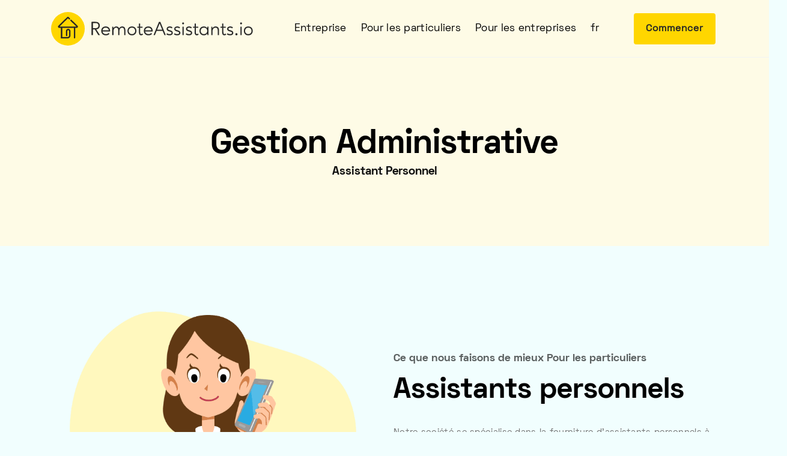

--- FILE ---
content_type: text/html; charset=utf-8
request_url: https://remoteassistants.io/fr/assistant-personnel/gestion-administrative
body_size: 8348
content:
<!DOCTYPE html><html lang="fr"><head> <meta charset="UTF-8"> <meta name="viewport" content="width=device-width, initial-scale=1.0"> <meta http-equiv="X-UA-Compatible" content="ie=edge"> <link rel="shortcut icon" href="https://remoteassistants.io/dist/images/icons/fav*32.png" type="image/x-icon" /> <link rel="stylesheet" href="https://remoteassistants.io/dist/css/bootstrap.min.css"> <link rel="stylesheet" href="https://remoteassistants.io/dist/css/owl.carousel.min.css"> <link rel="stylesheet" href="https://remoteassistants.io/dist/css/slick.css"> <link rel="stylesheet" href="https://remoteassistants.io/dist/css/slick-theme.css"> <link rel="stylesheet" href="https://remoteassistants.io/dist/css/aos.css"> <link rel="shortcut icon" href="https://remoteassistants.io/favicon.ico" type="image/png"><link rel="apple-touch-icon" sizes="57x57" href="https://remoteassistants.io/dist/icons/apple-icon-57x57.png" /><link rel="apple-touch-icon" sizes="60x60" href="https://remoteassistants.io/dist/icons/apple-icon-60x60.png" /><link rel="apple-touch-icon" sizes="72x72" href="https://remoteassistants.io/dist/icons/apple-icon-72x72.png" /><link rel="apple-touch-icon" sizes="76x76" href="https://remoteassistants.io/dist/icons/apple-icon-76x76.png" /><link rel="apple-touch-icon" sizes="114x114" href="https://remoteassistants.io/dist/icons/apple-icon-114x114.png" /><link rel="apple-touch-icon" sizes="120x120" href="https://remoteassistants.io/dist/icons/apple-icon-120x120.png" /><link rel="apple-touch-icon" sizes="144x144" href="https://remoteassistants.io/dist/icons/apple-icon-144x144.png" /><link rel="apple-touch-icon" sizes="152x152" href="https://remoteassistants.io/dist/icons/apple-icon-152x152.png" /><link rel="apple-touch-icon" sizes="180x180" href="https://remoteassistants.io/dist/icons/apple-icon-180x180.png" /><link rel="icon" type="image/png" sizes="192x192" href="https://remoteassistants.io/dist/icons/android-icon-192x192.png" /><link rel="icon" type="image/png" sizes="32x32" href="https://remoteassistants.io/dist/icons/favicon-32x32.png" /><link rel="icon" type="image/png" sizes="96x96" href="https://remoteassistants.io/dist/icons/favicon-96x96.png" /><link rel="icon" type="image/png" sizes="16x16" href="https://remoteassistants.io/dist/icons/favicon-16x16.png" /><meta name="msapplication-TileColor" content="#ffffff" /><meta name="msapplication-TileImage" content="https://remoteassistants.io/dist/icons/ms-icon-144x144.png" /><meta name="theme-color" content="#ffffff" /> <link rel="stylesheet" href="https://remoteassistants.io/dist/css/style.css"> <title>Gestion Administrative - Assistant Personnel - RemoteAssistants</title><meta property="og:locale" content="en_US" /><meta property="og:site_name" content="RemoteAssistants" /><meta property="og:title" content="Gestion Administrative - Assistant Personnel - RemoteAssistants" /><meta property="og:url" content="https://remoteassistants.io/fr/assistant-personnel/gestion-administrative" /><meta property="og:type" content="website" /><meta property="og:image" content="https://remoteassistants.io/dist/icons/og.image.png" /><meta property="article:publisher" content="https://www.facebook.com/RemoteAssistants.io" /><meta itemprop="name" content="RemoteAssistants" /><meta itemprop="headline" content="Gestion Administrative - Assistant Personnel - RemoteAssistants" /><meta itemprop="publisher" content="RemoteAssistants" /><meta name="twitter:title" content="Gestion Administrative - Assistant Personnel - RemoteAssistants" /><meta name="twitter:url" content="https://remoteassistants.io/fr/assistant-personnel/gestion-administrative" /><meta name="twitter:card" content="summary_large_image" /><meta name="twitter:image" content="https://remoteassistants.io/dist/icons/og.image.png" /><link rel="canonical" href="https://remoteassistants.io/fr/assistant-personnel/gestion-administrative" /><link rel="alternate" hreflang="x-default" href="https://remoteassistants.io/en/personal-assistant/administrative-management"/><link rel="alternate" hreflang="be" href="https://remoteassistants.io/be/asabisty-asistent/administracyjna-kiraunicy"/><link rel="alternate" hreflang="bg" href="https://remoteassistants.io/bg/lichen-asistent/administrativno-upravlenski"/><link rel="alternate" hreflang="cs" href="https://remoteassistants.io/cs/osobni-asistent/administrativni-management"/><link rel="alternate" hreflang="da" href="https://remoteassistants.io/da/personlig-assistent/administrativ-ledelse"/><link rel="alternate" hreflang="de" href="https://remoteassistants.io/de/personlicher-assistent/verwaltung"/><link rel="alternate" hreflang="el" href="https://remoteassistants.io/el/prosopikos-voithos/diacheirisi-dioikisis"/><link rel="alternate" hreflang="en" href="https://remoteassistants.io/en/personal-assistant/administrative-management"/><link rel="alternate" hreflang="es" href="https://remoteassistants.io/es/asistente-personal/gestion-administrativa"/><link rel="alternate" hreflang="fi" href="https://remoteassistants.io/fi/henkilokohtainen-avustaja/hallinnollinen-hallinta"/><link rel="alternate" hreflang="fr" href="https://remoteassistants.io/fr/assistant-personnel/gestion-administrative"/><link rel="alternate" hreflang="it" href="https://remoteassistants.io/it/assistente-personale/gestione-amministrativa"/><link rel="alternate" hreflang="lt" href="https://remoteassistants.io/lt/asmeninis-asistentas/administracinis-valdymas"/><link rel="alternate" hreflang="mk" href="https://remoteassistants.io/mk/licen-pomosnik/administrativno-upravuvacki"/><link rel="alternate" hreflang="nl" href="https://remoteassistants.io/nl/persoonlijke-assistent/administratief-beheer"/><link rel="alternate" hreflang="pt" href="https://remoteassistants.io/pt/assistente-pessoal/gerenciamento-administrativo"/><link rel="alternate" hreflang="ro" href="https://remoteassistants.io/ro/asistent-personal/management-administrativ"/><link rel="alternate" hreflang="sk" href="https://remoteassistants.io/sk/osobny-asistent/administrativno-manazerske"/><link rel="alternate" hreflang="sl" href="https://remoteassistants.io/sl/osebni-pomocnik/upravno-poslovodni"/><link rel="alternate" hreflang="sq" href="https://remoteassistants.io/sq/ndihmes-personal/administrativo-menaxhuese"/><link rel="alternate" hreflang="sv" href="https://remoteassistants.io/sv/personlig-assistent/administrativ-hantering"/><link rel="stylesheet" href="https://remoteassistants.io/dist/css/flags.min.css"><style>@keyframes pulse-black {0% {transform: scale(0.95);}70% {transform: scale(1);}100% {transform: scale(0.95);}}.pulse {transform: scale(1);animation: pulse-black 4s infinite;}.navbar .navbar-menu > li .sub-menu {min-width: 18rem;}.btn-secondary {color: #272727;background: #ffd600;border: solid 2px #ffd600;}.btn-secondary:hover {background: #f9d204 !important;border: solid 2px #f9d204 !important;}.btn-primary:hover {background: #F24740 !important;border: solid 2px #F24740;}.navbar .navbar-menu > li:hover {color: #FF544D;}.navbar .navbar-menu > li > a:hover {color: #FF544D;}.navbar .navbar-menu > li:hover::before {background: #FF544D;}.navbar .navbar-menu > li .sub-menu li a {padding: 0 2.1em;}.header.has-style6 .header-img img {width: 90%;}.section .section-subtitle {color: #5c6161;}.section .testimonial-box .box-right {background: #272727;}.section.section-video {background: #fbffff !important;}.footer .list-title::before {content: "";position: absolute;left: 0;top: 4px;height: 0rem;width: 0rem;background: transparent;border-radius: 0px;}.footer .list-title {padding-left: 0 !important;}.footer .list-address-header {margin-bottom: 0;}.footer .list-address li {margin-bottom: 0;}.bg-secondary {background: #fff8be !important;}.footer.has-style1 .footer-head {position: relative;background: #FEFBE6;}.super-light-yellow {background: #FEFBE6;}.btn-primary {background: #FF544D;border: solid 2px #FF544D;}.section.is-sm {padding-bottom: 57px;}.footer.has-style1 .footer-head .to-top {background: #272727cc;}.footer.has-style1 .footer-head .to-top:hover {background: #FF544D !important;}.slick-dots .slick-active {background: #FF8782;border: solid 1px #FF8782;}.slick-dots li:hover {background: #FF544D;border: solid 1px #FF544D;}.post-wrap .post-content .post-author a {color: #FF8782;}.post-wrap .post-content .post-title a:hover {color: #FF8782;}.post-wrap .post-img::after {background-color: #FF8782;}.text-primary {color: #FF544D !important;}.section .section-title.is-center ::before {background: #FF544D;}.grayscale { filter: gray; /* IE6-9 */ -webkit-filter: grayscale(1); /* Google Chrome, Safari 6+ & Opera 15+ */ filter: grayscale(1); /* Microsoft Edge and Firefox 35+ */}/* Disable grayscale on hover */.grayscale:hover { -webkit-filter: grayscale(0); filter: none;}.section.section-companies.has-style1 {border: solid 1px #ffe6e5;}.box.has-shadow {border: solid 1px #ffe6e5;}.grayed-out {color: #c8c8c8 !important;text-decoration: line-through;}.box.has-secondary-bg {background: #FF8782;}ion-icon.md.hydrated {color: #272727;}.header-page2 {background: #FEFBE6;}.section .section-title {text-transform: inherit;max-width: 59rem;}.navbar .dropdown-mobile {border-left: solid 3px #FF544D;background: #ffe7e6;}.navbar .mobile-menu li a:hover {color: #FF544D;}.plan-single.top-header {margin-top: -2rem;}body {background: #f1fefe;}.navbar {background: #FEFBE6;}.box.has-shadow:hover {cursor: pointer !important;}.section.section-plans .plan-item .plan-price {font-weight: bold;font-family: 'Helvetica','Arial';}.flex.start {justify-content: center;}.section.section-plans .plan-item .plan-title {text-align:center !important;}.section.section-plans .plan-item .billed {text-align: center;}.btn-secondary-cart {color: #272727;background: rgba(82,82,128,0.08);border: rgba(82,82,128,0.08);}.btn-linkers {color: #272727;background: transparent;border: solid 2px #000000;}@media only screen and (max-width: 600px) {.navbar .logo {height: 2.4rem;}.flag-brand {margin-top: 5px;}.country-language {color:#000; font-weight:light;display: list-item;font-size: x-large;}.country-name {font-size: x-large;color: #000;font-weight: bolder;padding-top: 30px;margin-top: 10px;}.country-image {margin-right: 10px; }.footer .draw1::before {background-image: none !important;}.extend-mobile-btn {display: block;width: 100%;}.navbar-brand {margin-right: 0rem;}}@media only screen and (min-width: 600px) {.navbar .navbar-menu > li .sub-menu li a {font-size: 0.88rem;}.navbar .logo {height: 3.5rem;}.flag-brand {margin-right: 4rem;margin-top: 33px;}.country-name {color: #000;font-weight:bold;}.country-image {margin-right: 10px; }.country-language {padding-left: 20px;color: #000;font-size: x-large;font-weight:light;}.country-language:hover {color:#000;text-decoration: underline;font-weight:light;}.navbar-brand {margin-right: 4rem;}}.bg-dark {background: #272727 !important;}</style><script type="application/ld+json">{"@context": "http://schema.org","@type": "Organization","name": "RemoteAssistants","url": "https://remoteassistants.io","logo": "https://remoteassistants.io/dist/icons/android-icon-192x192.png","sameAs": ["https://www.facebook.com/RemoteAssistants.io", "https://www.linkedin.com/company/37392732/"],"contactPoint": [{ "@type": "ContactPoint", "telephone": "+41-43-505-15-82", "contactType": "sales" }]}</script></head><body><header class="header-page2" > <nav class="navbar is-dark"> <div class="container"> <div class="flex"> <a href="https://remoteassistants.io/fr" class="navbar-brand flex vcenter" title="RemoteAssistants"><img data-aos="fade-right" class="logo" src="https://remoteassistants.io/dist/images/logos/logo-dark.svg" alt="RemoteAssistants" /></a> <ul class="navbar-menu"><li class="menu-item-has-children" data-aos="fade-left" data-aos-delay="100"><a>Entreprise</a><ul class="sub-menu"><li><a class="fade-page" href="https://remoteassistants.io/fr/sur" title="À propos">À propos</a></li><li><a class="fade-page" href="https://remoteassistants.io/fr/contact" title="Nous contacter">Nous contacter</a></li><li><a class="fade-page" href="https://remoteassistants.io/fr/legal/conditions-d-utilisation" title="Conditions d'utilisation">Conditions d'utilisation</a></li><li><a class="fade-page" href="https://remoteassistants.io/fr/legal/politique-de-confidentialite" title="Politique de confidentialité">Politique de confidentialité</a></li></ul></li><li class="menu-item-has-children" data-aos="fade-left" data-aos-delay="150"><a>Pour les particuliers</a><ul class="sub-menu"><li><a class="fade-page" href="https://remoteassistants.io/fr/assistant-personnel" title="Présentation de l'assistant personnel">Présentation de l'assistant personnel</a></li><li><a class="fade-page" href="https://remoteassistants.io/fr/assistant-personnel/gestion-du-calendrier" title="Gestion du calendrier">Gestion du calendrier</a></li><li><a class="fade-page" href="https://remoteassistants.io/fr/assistant-personnel/gestion-des-e-mails" title="Gestion des e-mails">Gestion des e-mails</a> </li><li><a class="fade-page" href="https://remoteassistants.io/fr/assistant-personnel/gestion-des-voyages" title="Gestion des voyages">Gestion des voyages</a> </li><li><a class="fade-page" href="https://remoteassistants.io/fr/assistant-personnel/gestion-d-evenements" title="Gestion d'événements">Gestion d'événements</a></li><li><a class="fade-page" href="https://remoteassistants.io/fr/assistant-personnel/gestion-administrative" title="Gestion administrative">Gestion administrative</a></li><li><a class="fade-page" href="https://remoteassistants.io/fr/assistant-personnel/la-saisie-des-donnees" title="La saisie des données">La saisie des données</a></li><li><a class="fade-page" href="https://remoteassistants.io/fr/assistant-personnel/recherche" title="Recherche">Recherche</a></li></ul></li><li class="menu-item-has-children" data-aos="fade-left" data-aos-delay="200"><a>Pour les entreprises</a><ul class="sub-menu"><li><a class="fade-page" href="https://remoteassistants.io/fr/assistant-executif" title="Aperçu de l'assistant exécutif">Aperçu de l'assistant exécutif</a></li><li><a class="fade-page" href="https://remoteassistants.io/fr/assistant-executif/gestion-de-calendrier-pour-les-entreprises" title="Gestion du calendrier professionnel">Gestion du calendrier professionnel</a></li><li><a class="fade-page" href="https://remoteassistants.io/fr/assistant-executif/gestion-des-e-mails-pour-les-entreprises" title="Gestion des e-mails professionnels">Gestion des e-mails professionnels</a> </li><li><a class="fade-page" href="https://remoteassistants.io/fr/assistant-executif/gestion-de-voyage-pour-entreprises" title="">Gestion des voyages d'affaires</a> </li><li><a class="fade-page" href="https://remoteassistants.io/fr/assistant-executif/gestion-des-contacts-pour-les-entreprises" title="">Gestion des contacts</a></li><li><a class="fade-page" href="https://remoteassistants.io/fr/assistant-executif/gestion-de-bureau-pour-entreprise" title="">Gestion de bureau</a></li><li><a class="fade-page" href="https://remoteassistants.io/fr/assistant-executif/gestion-administrative-pour-entreprises" title="Gestion administrative">Gestion administrative</a></li><li><a class="fade-page" href="https://remoteassistants.io/fr/assistant-executif/gestion-d-evenements-pour-entreprises" title="Gestion des événements commerciaux">Gestion des événements commerciaux</a></li><li><a class="fade-page" href="https://remoteassistants.io/fr/assistant-executif/saisie-de-donnees-pour-les-entreprises" title="La saisie des données">La saisie des données</a></li><li><a class="fade-page" href="https://remoteassistants.io/fr/assistant-executif/recherche-pour-les-entreprises" title="Recherche">Recherche</a></li></ul></li><li class="menu-item-has-children" data-aos="fade-left" data-aos-delay="250"><a href="https://remoteassistants.io/fr/langues" title="Français">fr</a></li></ul> </div> <div class="level-right"> <div class="navbar-menu"> <a href="https://order.remoteassistants.io/fr" data-aos="fade-left" data-aos-delay="400" class="btn btn-secondary mr-1" title="Commencer"> Commencer </a> </div> <div class="mobile-overlay"> <div class="mobile-overlay-bg"></div> <div class="mobile-menu"> <div class="close"> <ion-icon class="close-mobile-menu" name="close-outline"></ion-icon> </div> <ul> <li><a class="has-dropdown-m " href="#"> Entreprise <ion-icon name="add-outline"></ion-icon> </a> <ul class="dropdown-mobile"> <li><a href="https://remoteassistants.io/fr/sur" title="À propos">À propos</a> </li> <li><a href="https://remoteassistants.io/fr/contact" title="Nous contacter">Nous contacter</a> </li> <li><a href="https://remoteassistants.io/fr/legal/conditions-d-utilisation" title="Conditions d'utilisation">Conditions d'utilisation</a> </li> <li><a href="https://remoteassistants.io/fr/legal/politique-de-confidentialite" title="Politique de confidentialité">Politique de confidentialité</a> </li> </ul> </li> <li><a class="has-dropdown-m " href="#"> Pour les particuliers <ion-icon name="add-outline"></ion-icon> </a> <ul class="dropdown-mobile"><li><a class="fade-page" href="https://remoteassistants.io/fr/assistant-personnel" title="Présentation de l'assistant personnel">Présentation de l'assistant personnel</a></li><li><a class="fade-page" href="https://remoteassistants.io/fr/assistant-personnel/gestion-du-calendrier" title="Gestion du calendrier">Gestion du calendrier</a></li><li><a class="fade-page" href="https://remoteassistants.io/fr/assistant-personnel/gestion-des-e-mails" title="Gestion des e-mails">Gestion des e-mails</a> </li><li><a class="fade-page" href="https://remoteassistants.io/fr/assistant-personnel/gestion-des-voyages" title="Gestion des voyages">Gestion des voyages</a> </li><li><a class="fade-page" href="https://remoteassistants.io/fr/assistant-personnel/gestion-d-evenements" title="Gestion d'événements">Gestion d'événements</a></li><li><a class="fade-page" href="https://remoteassistants.io/fr/assistant-personnel/gestion-administrative" title="Gestion administrative">Gestion administrative</a></li><li><a class="fade-page" href="https://remoteassistants.io/fr/assistant-personnel/la-saisie-des-donnees" title="La saisie des données">La saisie des données</a></li><li><a class="fade-page" href="https://remoteassistants.io/fr/assistant-personnel/recherche" title="Recherche">Recherche</a></li> </ul> </li> <li><a class="has-dropdown-m" href="#"> Pour les entreprises <ion-icon name="add-outline"></ion-icon> </a> <ul class="dropdown-mobile"><li><a class="fade-page" href="https://remoteassistants.io/fr/assistant-executif" title="Aperçu de l'assistant exécutif">Aperçu de l'assistant exécutif</a></li><li><a class="fade-page" href="https://remoteassistants.io/fr/assistant-executif/gestion-de-calendrier-pour-les-entreprises" title="Gestion du calendrier professionnel">Gestion du calendrier professionnel</a></li><li><a class="fade-page" href="https://remoteassistants.io/fr/assistant-executif/gestion-des-e-mails-pour-les-entreprises" title="Gestion des e-mails professionnels">Gestion des e-mails professionnels</a> </li><li><a class="fade-page" href="https://remoteassistants.io/fr/assistant-executif/gestion-de-voyage-pour-entreprises" title="">Gestion des voyages d'affaires</a> </li><li><a class="fade-page" href="https://remoteassistants.io/fr/assistant-executif/gestion-des-contacts-pour-les-entreprises" title="">Gestion des contacts</a></li><li><a class="fade-page" href="https://remoteassistants.io/fr/assistant-executif/gestion-de-bureau-pour-entreprise" title="">Gestion de bureau</a></li><li><a class="fade-page" href="https://remoteassistants.io/fr/assistant-executif/gestion-administrative-pour-entreprises" title="Gestion administrative">Gestion administrative</a></li><li><a class="fade-page" href="https://remoteassistants.io/fr/assistant-executif/gestion-d-evenements-pour-entreprises" title="Gestion des événements commerciaux">Gestion des événements commerciaux</a></li><li><a class="fade-page" href="https://remoteassistants.io/fr/assistant-executif/saisie-de-donnees-pour-les-entreprises" title="La saisie des données">La saisie des données</a></li><li><a class="fade-page" href="https://remoteassistants.io/fr/assistant-executif/recherche-pour-les-entreprises" title="Recherche">Recherche</a></li> </ul> </li> <li><a class="has-dropdown-m" href="#">Français <ion-icon name="add-outline"></ion-icon></a> <ul class="dropdown-mobile"><li><a class="fade-page" href="https://remoteassistants.io/be" title="Biélorusse">Biélorusse</a></li><li><a class="fade-page" href="https://remoteassistants.io/bg" title="Bulgare">Bulgare</a></li><li><a class="fade-page" href="https://remoteassistants.io/cs" title="Tchèque">Tchèque</a></li><li><a class="fade-page" href="https://remoteassistants.io/da" title="Danois">Danois</a></li><li><a class="fade-page" href="https://remoteassistants.io/de" title="Allemand">Allemand</a></li><li><a class="fade-page" href="https://remoteassistants.io/el" title="Grec">Grec</a></li><li><a class="fade-page" href="https://remoteassistants.io/en" title="Anglais">Anglais</a></li><li><a class="fade-page" href="https://remoteassistants.io/es" title="Espagnol">Espagnol</a></li><li><a class="fade-page" href="https://remoteassistants.io/fi" title="Finnois">Finnois</a></li><li><a class="fade-page" href="https://remoteassistants.io/fr" title="Français">Français</a></li><li><a class="fade-page" href="https://remoteassistants.io/it" title="Italien">Italien</a></li><li><a class="fade-page" href="https://remoteassistants.io/lt" title="Lituanien">Lituanien</a></li><li><a class="fade-page" href="https://remoteassistants.io/mk" title="Macédonien">Macédonien</a></li><li><a class="fade-page" href="https://remoteassistants.io/nl" title="Néerlandais">Néerlandais</a></li><li><a class="fade-page" href="https://remoteassistants.io/pt" title="Portugais">Portugais</a></li><li><a class="fade-page" href="https://remoteassistants.io/ro" title="Roumain">Roumain</a></li><li><a class="fade-page" href="https://remoteassistants.io/sk" title="Slovaque">Slovaque</a></li><li><a class="fade-page" href="https://remoteassistants.io/sl" title="Slovène">Slovène</a></li><li><a class="fade-page" href="https://remoteassistants.io/sq" title="Albanais">Albanais</a></li><li><a class="fade-page" href="https://remoteassistants.io/sv" title="Suédois">Suédois</a></li> </ul> </li> <li><a href="https://remoteassistants.io/fr/contact" title="Nous contacter">Nous contacter</a> </li> </ul> <div class="copyright">© Cybrient Technologies SA, 2026. Tous les droits sont réservés.</div> </div> </div> <div class="flex"> <div class="menu-toggle-icon"> <div class="menu-toggle"> <div class="menu"> <input type="checkbox" /> <div class="line-menu"></div> <div class="line-menu"></div> <div class="line-menu"></div> </div> </div> </div> </div> </div> </div> </nav><div class="header-wrap"><div class="container"><h2 class="header-title text-center aos-init aos-animate" data-aos="fade-up" data-aos-delay="500">Gestion Administrative</h2><h4 class="text-center">Assistant Personnel<//h4></div></div> </header><section class="section is-sm section-about pt-30"><div class="container"><div class="row flex vcenter"><div class="col-lg-6 mb-sm-20"><img class="screen" src="https://remoteassistants.io/dist/images/bg/bg1.png" alt=""></div><div class="col-lg-6"><div class="section-head mb-0"><h5 class="section-subtitle ">Ce que nous faisons de mieux Pour les particuliers</h5><h2 class="section-title ">Assistants personnels</h2><p class="section-desc">Notre société se spécialise dans la fourniture d'assistants personnels à distance. De la gestion de votre calendrier personnel, de votre boîte de réception, de vos voyages et de vos événements, notre entreprise peut couvrir l'ensemble des services liés aux assistants personnels.</p><a href="https://remoteassistants.io/fr/assistant-personnel" class="btn btn-linkers" title="Voir nos services d'assistants personnels">Voir nos services d'assistants personnels</a></div></div></div></div></section><section class="section is-sm section-video bg-secondary"><div class="container"><div class="row flex vcenter"><div class="col-lg-6"><div class="info"><div class="section-head mb-0"><h5 class="section-subtitle">Mais pourquoi?</h5><h2 class="section-title ">Pourquoi faisons nous ce que nous faisons?</h2><p class="section-desc max-30 mb-0">La pandémie de Covid-19 affecte des milliards de personnes dans le monde. Tout le monde est touché par cela. Cette affirmation est encore plus précise quand on pense aux petites et moyennes entreprises. Ils sont l'épine dorsale de l'économie. Ils ont besoin de notre soutien, en particulier en ce qui concerne la transformation numérique dans des domaines tels que les administrations, le back-office, les assistants de direction et le support client. Notre objectif chez RemoteAssistants est de continuer à avoir un impact en fournissant des services d'assistance au-delà et d'aider les entreprises de nos clients à traverser cette pandémie.</p></div></div></div></div></div><div class="video "><img src="https://remoteassistants.io/dist/images/bg/pandemic-impact.jpg" alt="Illustration de la pandémie Covid-19"></div></section><section class="section is-sm section-plans top-bg-secondary pt-0"><img class="section-particle top-0" src="https://remoteassistants.io/dist/images/others/particle.svg" alt="Particles"><div class="container"><div class="d-flex justify-content-center swith-plan pt-10"><label class="toggler toggler--is-active" id="filt-monthly">Mensuel</label><div class="toggle"> <input type="checkbox" id="switcher" class="check"> <b class="b switch"></b></div><label class="toggler" id="filt-hourly">hebdomadaire</label></div><div id="monthly" class="wrapper-full"> <div class="row d-flex align-items-lg-center align-items-start min-30 justify-content-center"> <div class="col-lg-4 col-md-6 aos-init aos-animate" data-aos="fade-right" data-aos-delay="100"> <div class="plan-item has-style1"> <div class="plan-head "> <h4 class="plan-title">PA Starter</h4> <p class="plan-desc"></p> <div class="flex start"> <div class="plan-price">$945</div> <span class="price-var ">/mo</span> </div> <p class="billed">Facturé mensuellement</p> <div class="flex center mt-1"> <a href="https://remoteassistants.io/fr/contact" class="btn btn-secondary-cart btn-block ">Faisons le!</a> </div> </div> <div class="plan-body"> <ul class="list-items"><li class="item"> <img src="https://remoteassistants.io/dist/images/others/tick-price.svg" alt="Coche"> La saisie des données</li><li class="item"> <img src="https://remoteassistants.io/dist/images/others/tick-price.svg" alt="Coche"> Recherche</li><li class="item grayed-out"> Gestion du calendrier</li><li class="item grayed-out"> Gestion des e-mails</li><li class="item grayed-out"> Gestion des voyages</li><li class="item grayed-out"> Gestion administrative</li><li class="item grayed-out"> Gestion d'événements</li> </ul> </div> </div> </div> <div class=" col-lg-4 col-md-6"> <div class="plan-item has-style2 is-active"> <div class="best-choose"> Best choice </div> <div class="plan-head"> <h4 class="plan-title">PA Supportive</h4> <p class="plan-desc"></p> <div class="flex start"> <div class="plan-price">$1,450</div> <span class="price-var ">/mo</span> </div> <p class="billed">Facturé mensuellement</p> <div class="flex center mt-1"> <a href="https://remoteassistants.io/fr/contact" class="btn btn-primary btn-block ">Faisons le!</a> </div> </div> <div class="plan-body"> <ul class="list-items"><li class="item"> <img src="https://remoteassistants.io/dist/images/others/tick-price.svg" alt="Coche"> La saisie des données</li><li class="item"> <img src="https://remoteassistants.io/dist/images/others/tick-price.svg" alt="Coche"> Recherche</li><li class="item"> <img src="https://remoteassistants.io/dist/images/others/tick-price.svg" alt="Coche"> Gestion des voyages</li><li class="item"> <img src="https://remoteassistants.io/dist/images/others/tick-price.svg" alt="Coche"> Gestion du calendrier</li><li class="item grayed-out"> Gestion d'événements</li><li class="item grayed-out"> Gestion des e-mails</li><li class="item grayed-out"> Gestion administrative</li> </ul> </div> </div> </div> <div class="col-lg-4 col-md-6 aos-init aos-animate" data-aos="fade-left" data-aos-delay="100"> <div class="plan-item has-style1 "> <div class="plan-head "> <h4 class="plan-title">PA Dedicated</h4> <p class="plan-desc"></p> <div class="flex start"> <div class="plan-price">$3,265</div> <span class="price-var ">/mo</span> </div> <p class="billed">Facturé mensuellement</p> <div class="flex center mt-1"> <a href="https://remoteassistants.io/fr/contact" class="btn btn-secondary-cart btn-block ">Faisons le!</a> </div> </div> <div class="plan-body"> <ul class="list-items"><li class="item"> <img src="https://remoteassistants.io/dist/images/others/tick-price.svg" alt="Coche"> La saisie des données</li><li class="item"> <img src="https://remoteassistants.io/dist/images/others/tick-price.svg" alt="Coche"> Recherche</li><li class="item"> <img src="https://remoteassistants.io/dist/images/others/tick-price.svg" alt="Coche"> Gestion du calendrier</li><li class="item"> <img src="https://remoteassistants.io/dist/images/others/tick-price.svg" alt="Coche"> Gestion des e-mails</li><li class="item"> <img src="https://remoteassistants.io/dist/images/others/tick-price.svg" alt="Coche"> Gestion des voyages</li><li class="item"> <img src="https://remoteassistants.io/dist/images/others/tick-price.svg" alt="Coche"> Gestion administrative</li><li class="item"> <img src="https://remoteassistants.io/dist/images/others/tick-price.svg" alt="Coche"> Gestion d'événements</li> </ul> </div> </div> </div> </div> </div> <div id="yearly" class="wrapper-full hidden"><div class="row d-flex align-items-lg-center align-items-start min-30 justify-content-center"><div class="col-lg-4 col-md-6 aos-init aos-animate" data-aos="fade-right" data-aos-delay="100"><div class="plan-item has-style1"><div class="plan-head "><h4 class="plan-title">PA Starter</h4><p class="plan-desc"></p><div class="flex start"><div class="plan-price">$218</div> <span class="price-var ">/sem</span></div><p class="billed">Facturé à la semaine</p><div class="flex center mt-1"> <a href="https://remoteassistants.io/fr/contact" class="btn btn-secondary-cart btn-block ">Faisons le!</a></div></div><div class="plan-body"><ul class="list-items"><li class="item"> <img src="https://remoteassistants.io/dist/images/others/tick-price.svg" alt="Coche"> La saisie des données</li><li class="item"> <img src="https://remoteassistants.io/dist/images/others/tick-price.svg" alt="Coche"> Recherche</li><li class="item grayed-out"> Gestion du calendrier</li><li class="item grayed-out"> Gestion des e-mails</li><li class="item grayed-out"> Gestion des voyages</li><li class="item grayed-out"> Gestion administrative</li><li class="item grayed-out"> Gestion d'événements</li></ul></div></div></div><div class=" col-lg-4 col-md-6"><div class="plan-item has-style2 is-active"><div class="best-choose">Best choice </div><div class="plan-head"><h4 class="plan-title">PA Supportive</h4><p class="plan-desc"></p><div class="flex start"><div class="plan-price">$334</div> <span class="price-var ">/sem</span></div><p class="billed">Facturé à la semaine</p><div class="flex center mt-1"> <a href="https://remoteassistants.io/fr/contact" class="btn btn-primary btn-block ">Faisons le!</a></div></div><div class="plan-body"><ul class="list-items"><li class="item"> <img src="https://remoteassistants.io/dist/images/others/tick-price.svg" alt="Coche"> La saisie des données</li><li class="item"> <img src="https://remoteassistants.io/dist/images/others/tick-price.svg" alt="Coche"> Recherche</li><li class="item"> <img src="https://remoteassistants.io/dist/images/others/tick-price.svg" alt="Coche"> Gestion des voyages</li><li class="item"> <img src="https://remoteassistants.io/dist/images/others/tick-price.svg" alt="Coche"> Gestion du calendrier</li><li class="item grayed-out"> Gestion d'événements</li><li class="item grayed-out"> Gestion des e-mails</li><li class="item grayed-out"> Gestion administrative</li></ul></div></div></div><div class="col-lg-4 col-md-6 aos-init aos-animate" data-aos="fade-left" data-aos-delay="100"><div class="plan-item has-style1 "><div class="plan-head "><h4 class="plan-title">PA Dedicated</h4><p class="plan-desc"></p><div class="flex start"><div class="plan-price">$753</div> <span class="price-var ">/sem</span></div><p class="billed">Facturé à la semaine</p><div class="flex center mt-1"> <a href="https://remoteassistants.io/fr/contact" class="btn btn-secondary-cart btn-block ">Faisons le!</a></div></div><div class="plan-body"><ul class="list-items"><li class="item"> <img src="https://remoteassistants.io/dist/images/others/tick-price.svg" alt="Coche"> La saisie des données</li><li class="item"> <img src="https://remoteassistants.io/dist/images/others/tick-price.svg" alt="Coche"> Recherche</li><li class="item"> <img src="https://remoteassistants.io/dist/images/others/tick-price.svg" alt="Coche"> Gestion du calendrier</li><li class="item"> <img src="https://remoteassistants.io/dist/images/others/tick-price.svg" alt="Coche"> Gestion des e-mails</li><li class="item"> <img src="https://remoteassistants.io/dist/images/others/tick-price.svg" alt="Coche"> Gestion des voyages</li><li class="item"> <img src="https://remoteassistants.io/dist/images/others/tick-price.svg" alt="Coche"> Gestion administrative</li><li class="item"> <img src="https://remoteassistants.io/dist/images/others/tick-price.svg" alt="Coche"> Gestion d'événements</li></ul></div></div></div></div> </div></div></section><div class="container"><div class=" section is-sm"><div class="row"><div class="col-md-6"><div class="section-head "><div><h2 class="section-title mr-5">Ce qui est inclu?</h2></div><p class=" max-30">Chaque plan comprend:</p></div><div class="boxes"><div class="row"><div class="col-lg-11"><div class="box has-shadow has-left-icon"><div class="row"><div class="col-auto"><div class="box-icon"><ion-icon name="rocket-outline" role="img" class="md hydrated" aria-label="rocket-outline"></ion-icon> </div></div><div class="col"><h3 class="box-title">Faisons en sorte que cela arrive!</h3><p class="box-desc">Nous sommes des acteurs et nous ne laissons pas un défi nous arrêter.</p></div></div></div></div><div class="col-lg-11"><div class="box has-shadow has-left-icon"><div class="row"><div class="col-auto"><div class="box-icon"><ion-icon name="flask-outline" role="img" class="md hydrated" aria-label="flask-outline"></ion-icon> </div></div><div class="col"><h3 class="box-title">Obtenez des idées prêtes à l'emploi!</h3><p class="box-desc">En travaillant avec nous, vous vous rendrez vite compte que nous pensons différemment.</p></div></div></div></div><div class="col-lg-11"><div class="box has-shadow has-left-icon"><div class="row"><div class="col-auto"><div class="box-icon"><ion-icon name="chatbubbles-outline" role="img" class="md hydrated" aria-label="chatbubbles outline"></ion-icon> </div></div><div class="col"><h3 class="box-title">Réunions hebdomadaires / mensuelles</h3><p class="box-desc">En fonction de votre plan, nous organiserons des réunions mensuelles ou hebdomadaires pour vous tenir au courant de nos progrès et discuter de la stratégie.</p></div></div></div></div><div class="col-lg-11"><div class="box has-shadow has-left-icon"><div class="row"><div class="col-auto"><div class="box-icon"><ion-icon name="lock-closed-outline" role="img" class="md hydrated" aria-label="lock closed outline"></ion-icon> </div></div><div class="col"><h3 class="box-title">Sûr, conforme</h3><p class="box-desc">Tout ce que vous partagez avec nous sera stocké en toute sécurité.</div></div></div></div></div></div></div><div class="col-md-6"><div class=" section"><section class="section super-light-yellow "><div class="row"><div class="col-lg-12"><div class="card-faq"><h4 class="title">Attendez. Qu'est-ce qu'un assistant personnel au fait? Demander un ami :)</h4><p class="desc">Un assistant personnel est une personne qui rendra votre vie professionnelle beaucoup plus facile et plus fluide. Retirez le fardeau des petites tâches de vos assiettes et concentrez-vous sur ce que vous faites le mieux.</p></div></div><div class="col-lg-12"><div class="card-faq"><h4 class="title">Pourquoi devrais-je utiliser RemoteAssistants.io au lieu d'embaucher quelqu'un directement?</h4><p class="desc">RemoteAssistants.io fait partie d'un groupe plus large, basé à Genève, en Suisse. MNK Group SA est spécialisé dans la dotation de postes en technologie. Nous avons réalisé que les entreprises ont besoin d'un personnel de haut niveau au-delà des programmeurs. Nous formons notre personnel à des normes de livraison et de qualité élevées. Nos gens ont aidé nos entreprises à réussir. Ils vous aideront.</p></div></div><div class="col-lg-12"><div class="card-faq"><h4 class="title">Comment protégez-vous la confidentialité et les données échangées?</h4><p class="desc">Nous exigeons toujours que NDA soit signé lors de l'inscription. Notre équipe accorde une grande priorité au respect de la vie privée et des données échangées avec votre assistant exécutif.</p></div></div><div class="col-lg-12"><div class="card-faq"><h4 class="title">Offrez-vous des forfaits entreprise ou des plans VIP?</h4><p class="desc">Oui, nous proposons des options de paiement en libre-service. Pour des plans plus importants, n'hésitez pas à nous contacter</p></div></div><div class="col-lg-12"><div class="card-faq"><h4 class="title">Je viens de m'inscrire. Et après?</h4><p class="desc">Génial! Bienvenue à bord! Un membre de notre équipe vous contactera sous peu et vous aidera à tout configurer</p></div></div></div></section></div></div></div></div></div><div class="container"><div class=" section is-sm pt-0"><div class=" section section-companies has-style1 "><div class="row min-30 flex center"><div class="col-lg-2 col-md-3 col-6"><div class="company-item"><img src="https://remoteassistants.io/dist/images/logos/careers-sh.png" alt="Careers.sh logo" class="grayscale"></div></div><div class="col-lg-2 col-md-3 col-6"><div class="company-item"><img src="https://remoteassistants.io/dist/images/logos/unicorn.io.svg" alt="Unicorn.io logo" class="grayscale"></div></div><div class="col-lg-2 col-md-3 col-6"><div class="company-item"><img src="https://remoteassistants.io/dist/images/logos/it-jobs-romania.png" alt="IT Jobs Romania logo" class="grayscale"></div></div><div class="col-lg-2 col-md-3 col-6"><div class="company-item"><img src="https://remoteassistants.io/dist/images/logos/onlyremote.io.png" alt="OnlyRemote.io logo" class="grayscale"></div></div><div class="col-lg-2 col-md-3 col-6"><div class="company-item"><img src="https://remoteassistants.io/dist/images/logos/killercoder.io.png" alt="KillerCoder.io logo" class="grayscale"></div></div><div class="col-lg-2 col-md-3 col-6"><div class="company-item"><img src="https://remoteassistants.io/dist/images/logos/crescendo.png" alt="Crescendo.ai logo" class="grayscale"></div></div></div></div></div></div> <footer class="footer has-style1"><div class="footer-head"> <button id="button" class="to-top"> <ion-icon name="arrow-up" role="img" class="md hydrated" aria-label="arrow up"></ion-icon> </button> <div class="section is-sm "> <div class="container"> <h2 class="section-title text-center ml-auto mr-auto">Concentrez votre temps sur ce dans quoi vous excellez.<br><span style="font-weight: 400 !important;font-family: 'SpaceGrotesk';">Embauchez un assistant à distance maintenant!</span></h2> <div class="flex center mt-5 mb-4"><a href="https://order.remoteassistants.io/fr" class="btn btn-primary btn-lg" title="Commencer">Commencer</a> </div> </div> </div> </div> <div class="footer-body"> <div class="container"> <div class="row "> <div class="col-lg-3"> <div class="footer-desc"> <div class="logo"><a href="https://remoteassistants.io" title="RemoteAssistants"><img src="https://remoteassistants.io/dist/images/logos/logo-light.svg" alt="RemoteAssistants Logo"></a> </div> <p>RemoteAssistants vous fournit un vaste ensemble d'outils et de main-d'œuvre pour vous aider à accomplir vos tâches rapidement.<br><br><div><a href="https://cybrient.com" target="_blank" title="remoteassistants.io is part of Cybrient Technologies SA"><img src="https://remoteassistants.io/dist/images/we-are.png" style="height: 65px; border: 1px solid #000;" alt="remoteassistants.io is part of Cybrient Technologies SA"></a></div><br><h6 class="list-title list-address-header"></h6><ul class="list-items list-address"><li><a href="https://cybrient.com/" title="Cybrient Technologies SA" target="_blank"><img src="https://cybrient.com/dist/img/logo/cybrient_logo_white.png" style="max-width: 149px;margin-left: -6px;"></a></li><li>RemoteAssistants</li><li style="font-weight:bold;">Cybrient Technologies SA</li><li>Rue Liotard 6</li><li>1202 Genève</li><li>Suisse</li><br><li>p. <a href="te&#108;&#x3a;+4&#49;2&#50;%353&#x39;18&#52;&#x35;" rel="nofollow">+41 &#x32;2 &#x35;3&#x39; 18 45</a></li></ul></p> </div> </div> <div class="col-lg-2 col-6"> <h6 class="list-title">Entreprise</h6> <ul class="list-items"> <li> <a href="https://remoteassistants.io/fr/sur" title="À propos">À propos</a></li> <li> <a href="https://remoteassistants.io/fr/contact" title="Nous contacter">Nous contacter</a></li> <li> <a href="https://remoteassistants.io/fr/legal/conditions-d-utilisation" title="Conditions d'utilisation">Conditions d'utilisation</a></li> <li> <a href="https://remoteassistants.io/fr/legal/politique-de-confidentialite" title="Politique de confidentialité">Politique de confidentialité</a></li> </ul> </div> <div class="col-lg-4 col-6"><h6 class="list-title">Assistants de direction d'entreprise</h6> <ul class="list-items"> <li><a href="https://remoteassistants.io/fr/assistant-executif" title="Aperçu de l'assistant exécutif">Aperçu de l'assistant exécutif</a></li> <li><a href="https://remoteassistants.io/fr/assistant-executif/gestion-de-calendrier-pour-les-entreprises" title="Gestion du calendrier professionnel">Gestion du calendrier professionnel</a></li><li><a href="https://remoteassistants.io/fr/assistant-executif/gestion-des-e-mails-pour-les-entreprises" title="Gestion des e-mails professionnels">Gestion des e-mails professionnels</a> </li> <li><a href="https://remoteassistants.io/fr/assistant-executif/gestion-de-voyage-pour-entreprises" title="Gestion des voyages Pour les entreprises">Gestion des voyages d'affaires</a> </li> <li><a href="https://remoteassistants.io/fr/assistant-executif/gestion-des-contacts-pour-les-entreprises" title="Gestion des contacts Pour les entreprises">Gestion des contacts</a></li> <li><a href="https://remoteassistants.io/fr/assistant-executif/gestion-de-bureau-pour-entreprise" title="Gestion de bureau Pour les entreprises">Gestion de bureau</a></li> <li><a href="https://remoteassistants.io/fr/assistant-executif/gestion-administrative-pour-entreprises" title="Gestion administrative Pour les entreprises">Gestion administrative</a></li> <li><a href="https://remoteassistants.io/fr/assistant-executif/gestion-d-evenements-pour-entreprises" title="Gestion des événements commerciaux">Gestion des événements commerciaux</a></li> <li><a href="https://remoteassistants.io/fr/assistant-executif/saisie-de-donnees-pour-les-entreprises" title="La saisie des données Pour les entreprises">La saisie des données</a></li> <li><a href="https://remoteassistants.io/fr/assistant-executif/recherche-pour-les-entreprises" title="Recherche Pour les entreprises">Recherche</a></li> </ul> </div> <div class="col-lg-3"> <h6 class="list-title">Assistants personnels</h6> <ul class="list-items"> <li><a href="https://remoteassistants.io/fr/assistant-personnel" title="Présentation de l'assistant personnel">Présentation de l'assistant personnel</a></li> <li><a href="https://remoteassistants.io/fr/assistant-personnel/gestion-du-calendrier" title="Gestion du calendrier">Gestion du calendrier</a></li><li><a href="https://remoteassistants.io/fr/assistant-personnel/gestion-des-e-mails" title="Gestion des e-mails">Gestion des e-mails</a> </li> <li><a href="https://remoteassistants.io/fr/assistant-personnel/gestion-des-voyages" title="Gestion des voyages">Gestion des voyages</a> </li> <li><a href="https://remoteassistants.io/fr/assistant-personnel/gestion-d-evenements" title="Gestion d'événements">Gestion d'événements</a></li> <li><a href="https://remoteassistants.io/fr/assistant-personnel/gestion-administrative" title="Gestion administrative">Gestion administrative</a></li> <li><a href="https://remoteassistants.io/fr/assistant-personnel/gestion-d-evenements" title=""></a></li> <li><a href="https://remoteassistants.io/fr/assistant-personnel/la-saisie-des-donnees" title="La saisie des données">La saisie des données</a></li> <li><a href="https://remoteassistants.io/fr/assistant-personnel/recherche" title="Recherche">Recherche</a></li> </ul> </div> </div> </div> <p class="copyright text-center text-copyright">© <a href="https://remoteassistants.io" title="RemoteAssistants" style="color:#FFF; font-weight:bold;">RemoteAssistants</a>, 2026.<br>Tous les droits sont réservés. - <a href="https://remoteassistants.io/change.md" title="v.1.1.2 Change Log" style="color:#FFF;">v.1.1.2</a></p> </div> </footer><script src="https://remoteassistants.io/dist/js/plugins/jQuery.min.js"></script><script src="https://remoteassistants.io/dist/js/plugins/modernizr.min.js"></script><script src="https://remoteassistants.io/dist/js/plugins/bootstrap.min.js"></script><script src="https://remoteassistants.io/dist/js/plugins/feather-icons.js"></script><script src="https://remoteassistants.io/dist/js/plugins/slick.min.js"></script><script src="https://remoteassistants.io/dist/js/plugins/owl.carousel.min.js"></script><script src="https://remoteassistants.io/dist/js/plugins/aos.js"></script><script src="https://remoteassistants.io/dist/js/plugins/typed.js"></script><script src="https://remoteassistants.io/dist/js/plugins/all.min.js"></script><script src="https://remoteassistants.io/dist/js/plugins/jquery.waypoints.min.js"></script><script src="https://remoteassistants.io/dist/js/plugins/jquery.counterup.min.js"></script><script src="https://unpkg.com/ionicons@5.1.2/dist/ionicons.js"></script><script src="https://remoteassistants.io/dist/js/main.js"></script><script defer src="https://static.cloudflareinsights.com/beacon.min.js/vcd15cbe7772f49c399c6a5babf22c1241717689176015" integrity="sha512-ZpsOmlRQV6y907TI0dKBHq9Md29nnaEIPlkf84rnaERnq6zvWvPUqr2ft8M1aS28oN72PdrCzSjY4U6VaAw1EQ==" data-cf-beacon='{"version":"2024.11.0","token":"5623b553127f4896a4846c9b61ddf772","r":1,"server_timing":{"name":{"cfCacheStatus":true,"cfEdge":true,"cfExtPri":true,"cfL4":true,"cfOrigin":true,"cfSpeedBrain":true},"location_startswith":null}}' crossorigin="anonymous"></script>
</body></html>

--- FILE ---
content_type: image/svg+xml
request_url: https://remoteassistants.io/dist/images/logos/logo-light.svg
body_size: 3891
content:
<svg width="1917" height="315" viewBox="0 0 1917 315" fill="none" xmlns="http://www.w3.org/2000/svg">
<path d="M409.26 163.18L441.3 216.1C441.66 216.64 442.38 217 443.1 217H454.98C456.42 217 456.96 216.28 456.06 214.84L422.58 162.82C443.46 160.48 455.7 148.06 455.88 127.54C455.7 105.04 440.76 92.08 415.74 92.08C407.82 92.08 399.9 92.08 391.98 92.08C388.02 92.08 384.24 92.08 380.28 92.08C379.2 92.08 378.48 92.8 378.48 93.88V215.2C378.48 216.28 379.2 217 380.28 217H389.46C390.54 217 391.26 216.28 391.26 215.2V163.18C394.86 163.18 400.62 163.18 409.26 163.18ZM416.1 103.42C434.1 103.42 443.28 112.78 443.28 127.72C443.28 142.66 434.1 151.66 416.1 151.66H391.26V103.42H416.1ZM481.032 171.82C483.192 156.7 494.532 146.8 510.732 146.8C526.932 146.8 538.272 156.7 540.432 171.82H481.032ZM481.032 182.26H550.512C551.592 182.26 552.312 181.54 552.312 180.46C552.492 152.2 536.832 135.46 510.732 135.46C486.072 135.46 469.332 152.2 469.332 177.04C469.332 201.88 486.792 218.8 512.712 218.8C526.392 218.8 537.732 214.12 545.112 206.02C545.832 205.3 545.832 204.22 544.932 203.5L539.172 198.1C538.812 197.74 538.272 197.56 537.732 197.56C537.372 197.56 536.832 197.74 536.292 198.28C531.072 204.04 522.792 207.28 512.712 207.28C495.432 207.28 483.372 197.38 481.032 182.26ZM573.932 137.26C572.852 137.26 572.132 137.98 572.132 139.06V215.2C572.132 216.28 572.852 217 573.932 217H582.032C583.112 217 583.832 216.28 583.832 215.2V178.3C584.552 161.2 594.272 146.8 608.312 146.8C619.832 146.8 627.752 153.1 627.752 170.92V215.2C627.752 216.28 628.472 217 629.552 217H637.652C638.732 217 639.452 216.28 639.452 215.2L639.272 179.02C639.812 159.76 649.532 146.8 663.932 146.8C675.452 146.8 683.372 153.1 683.372 170.92V215.2C683.372 216.28 684.092 217 685.172 217H693.452C694.532 217 695.072 216.28 695.072 215.2L694.892 171.1C694.892 146.26 683.012 135.46 665.372 135.46C652.412 135.46 642.332 142.48 636.572 152.92C631.892 140.86 622.352 135.46 609.752 135.46C597.152 135.46 588.332 142.12 583.472 152.2L581.312 139.06C581.132 137.98 580.412 137.26 579.332 137.26H573.932ZM714.899 177.04C714.899 201.88 731.639 218.8 756.299 218.8C781.139 218.8 797.879 201.88 797.879 177.04C797.879 152.2 781.139 135.46 756.299 135.46C731.639 135.46 714.899 152.2 714.899 177.04ZM726.239 177.04C726.239 159.04 738.299 146.8 756.299 146.8C774.299 146.8 786.359 159.04 786.359 177.04C786.359 195.04 774.299 207.28 756.299 207.28C738.299 207.28 726.239 195.04 726.239 177.04ZM833.538 188.38V147.52H854.058C855.138 147.52 855.858 146.8 855.858 145.9V139.06C855.858 137.98 855.138 137.26 854.058 137.26H833.538V109.36C833.538 108.46 832.818 107.74 831.918 107.74H823.638C822.738 107.74 822.018 108.46 822.018 109.54V137.26H808.338C807.258 137.26 806.538 137.98 806.538 139.06V145.9C806.538 146.8 807.258 147.52 808.338 147.52H821.838V189.46C821.658 208.54 828.678 218.8 842.358 218.8C850.278 218.62 856.218 214.66 858.558 212.5C859.458 211.96 859.458 210.88 858.918 209.98L854.058 203.5C853.698 202.96 853.338 202.78 852.798 202.78C852.438 202.78 852.078 202.96 851.538 203.32C849.738 204.76 846.498 207.28 842.898 207.28C836.958 207.28 833.538 202.96 833.538 188.38ZM879.353 171.82C881.513 156.7 892.853 146.8 909.053 146.8C925.253 146.8 936.593 156.7 938.753 171.82H879.353ZM879.353 182.26H948.833C949.913 182.26 950.633 181.54 950.633 180.46C950.812 152.2 935.153 135.46 909.053 135.46C884.393 135.46 867.653 152.2 867.653 177.04C867.653 201.88 885.113 218.8 911.033 218.8C924.713 218.8 936.053 214.12 943.433 206.02C944.153 205.3 944.153 204.22 943.253 203.5L937.493 198.1C937.133 197.74 936.593 197.56 936.053 197.56C935.693 197.56 935.153 197.74 934.613 198.28C929.393 204.04 921.113 207.28 911.033 207.28C893.753 207.28 881.693 197.38 879.353 182.26ZM1043.71 176.86L1059.55 215.74C1059.91 216.46 1060.63 217 1061.35 217H1070.71C1071.97 217 1072.51 216.28 1071.97 215.02L1022.65 93.88C1022.29 92.8 1021.21 92.26 1020.13 92.26H1010.77C1009.69 92.26 1008.79 92.8 1008.43 93.88L958.932 215.02C958.392 216.28 958.932 217 960.372 217H969.372C970.272 217 970.992 216.64 971.352 215.74L987.192 176.86H1043.71ZM1015.63 107.02L1039.21 165.34H991.872L1015.63 107.02ZM1079.99 209.98C1083.23 212.5 1092.59 218.62 1108.07 218.62C1126.61 218.8 1139.03 209.26 1138.49 194.86C1138.13 181.9 1129.49 176.14 1111.67 171.1C1097.63 167.32 1092.59 164.44 1092.59 157.24C1092.59 150.94 1099.07 146.62 1109.15 146.62C1118.33 146.62 1125.35 150.58 1128.41 152.56C1128.77 152.74 1129.13 152.92 1129.31 152.92C1129.85 152.92 1130.39 152.56 1130.57 152.02L1133.99 145.36C1134.35 144.28 1134.17 143.2 1133.45 142.66C1130.57 140.5 1122.65 135.28 1109.87 135.28C1092.41 135.1 1080.53 144.82 1080.89 158.32C1081.25 171.1 1088.81 177.58 1107.35 182.44C1120.49 185.86 1126.79 188.74 1126.97 196.12C1126.97 202.96 1119.77 207.46 1108.79 207.46C1097.63 207.46 1088.99 202.6 1085.75 200.44C1085.39 200.26 1085.03 200.08 1084.67 200.08C1084.13 200.08 1083.77 200.44 1083.41 200.8L1079.63 207.28C1079.09 208.18 1079.27 209.44 1079.99 209.98ZM1151.01 209.98C1154.25 212.5 1163.61 218.62 1179.09 218.62C1197.63 218.8 1210.05 209.26 1209.51 194.86C1209.15 181.9 1200.51 176.14 1182.69 171.1C1168.65 167.32 1163.61 164.44 1163.61 157.24C1163.61 150.94 1170.09 146.62 1180.17 146.62C1189.35 146.62 1196.37 150.58 1199.43 152.56C1199.79 152.74 1200.15 152.92 1200.33 152.92C1200.87 152.92 1201.41 152.56 1201.59 152.02L1205.01 145.36C1205.37 144.28 1205.19 143.2 1204.47 142.66C1201.59 140.5 1193.67 135.28 1180.89 135.28C1163.43 135.1 1151.55 144.82 1151.91 158.32C1152.27 171.1 1159.83 177.58 1178.37 182.44C1191.51 185.86 1197.81 188.74 1197.99 196.12C1197.99 202.96 1190.79 207.46 1179.81 207.46C1168.65 207.46 1160.01 202.6 1156.77 200.44C1156.41 200.26 1156.05 200.08 1155.69 200.08C1155.15 200.08 1154.79 200.44 1154.43 200.8L1150.65 207.28C1150.11 208.18 1150.29 209.44 1151.01 209.98ZM1240.56 138.88C1240.56 137.98 1239.84 137.26 1238.94 137.26H1230.66C1229.76 137.26 1229.04 137.98 1229.04 138.88V215.38C1229.04 216.28 1229.76 217 1230.84 217H1238.94C1240.02 217 1240.56 216.28 1240.56 215.38V138.88ZM1225.8 106.48C1225.8 112.06 1229.58 115.66 1234.98 115.66C1240.38 115.66 1243.8 112.06 1243.8 106.48C1243.8 101.08 1240.38 97.66 1234.98 97.66C1229.58 97.66 1225.8 101.08 1225.8 106.48ZM1260.87 209.98C1264.11 212.5 1273.47 218.62 1288.95 218.62C1307.49 218.8 1319.91 209.26 1319.37 194.86C1319.01 181.9 1310.37 176.14 1292.55 171.1C1278.51 167.32 1273.47 164.44 1273.47 157.24C1273.47 150.94 1279.95 146.62 1290.03 146.62C1299.21 146.62 1306.23 150.58 1309.29 152.56C1309.65 152.74 1310.01 152.92 1310.19 152.92C1310.73 152.92 1311.27 152.56 1311.45 152.02L1314.87 145.36C1315.23 144.28 1315.05 143.2 1314.33 142.66C1311.45 140.5 1303.53 135.28 1290.75 135.28C1273.29 135.1 1261.41 144.82 1261.77 158.32C1262.13 171.1 1269.69 177.58 1288.23 182.44C1301.37 185.86 1307.67 188.74 1307.85 196.12C1307.85 202.96 1300.65 207.46 1289.67 207.46C1278.51 207.46 1269.87 202.6 1266.63 200.44C1266.27 200.26 1265.91 200.08 1265.55 200.08C1265.01 200.08 1264.65 200.44 1264.29 200.8L1260.51 207.28C1259.97 208.18 1260.15 209.44 1260.87 209.98ZM1354.03 188.38V147.52H1374.55C1375.63 147.52 1376.35 146.8 1376.35 145.9V139.06C1376.35 137.98 1375.63 137.26 1374.55 137.26H1354.03V109.36C1354.03 108.46 1353.31 107.74 1352.41 107.74H1344.13C1343.23 107.74 1342.51 108.46 1342.51 109.54V137.26H1328.83C1327.75 137.26 1327.03 137.98 1327.03 139.06V145.9C1327.03 146.8 1327.75 147.52 1328.83 147.52H1342.33V189.46C1342.15 208.54 1349.17 218.8 1362.85 218.8C1370.77 218.62 1376.71 214.66 1379.05 212.5C1379.95 211.96 1379.95 210.88 1379.41 209.98L1374.55 203.5C1374.19 202.96 1373.83 202.78 1373.29 202.78C1372.93 202.78 1372.57 202.96 1372.03 203.32C1370.23 204.76 1366.99 207.28 1363.39 207.28C1357.45 207.28 1354.03 202.96 1354.03 188.38ZM1460.68 152.02C1454.2 141.58 1443.04 135.46 1428.46 135.46C1404.34 135.46 1388.14 152.2 1388.14 177.04C1388.14 201.88 1404.34 218.8 1428.46 218.8C1443.04 218.8 1454.02 212.5 1460.5 202.06L1462.66 215.38C1462.66 216.28 1463.56 217 1464.46 217H1470.4C1471.48 217 1472.2 216.28 1472.2 215.2V138.7C1472.2 137.8 1471.48 137.08 1470.4 137.08H1464.64C1463.74 137.08 1462.84 137.8 1462.66 138.88L1460.68 152.02ZM1399.48 177.04C1399.48 159.04 1411.54 146.8 1429.54 146.8C1447.72 146.8 1460.14 158.86 1460.5 177.04C1459.96 195.22 1447.54 207.28 1429.54 207.28C1411.54 207.28 1399.48 195.04 1399.48 177.04ZM1498.15 215.38C1498.15 216.28 1498.87 217 1499.95 217H1508.05C1509.13 217 1509.85 216.28 1509.85 215.2V178.48C1510.57 161.38 1521.37 146.8 1537.03 146.8C1549.81 146.8 1558.63 153.1 1558.63 170.92V215.38C1558.63 216.28 1559.35 217 1560.43 217H1568.71C1569.61 217 1570.33 216.28 1570.33 215.38V171.1C1570.33 146.26 1557.37 135.46 1538.29 135.46C1524.25 135.46 1514.71 142.48 1509.49 153.1L1507.33 138.88C1507.15 137.98 1506.43 137.26 1505.35 137.26H1499.95C1498.87 137.26 1498.15 137.98 1498.15 138.88V215.38ZM1611.72 188.38V147.52H1632.24C1633.32 147.52 1634.04 146.8 1634.04 145.9V139.06C1634.04 137.98 1633.32 137.26 1632.24 137.26H1611.72V109.36C1611.72 108.46 1611 107.74 1610.1 107.74H1601.82C1600.92 107.74 1600.2 108.46 1600.2 109.54V137.26H1586.52C1585.44 137.26 1584.72 137.98 1584.72 139.06V145.9C1584.72 146.8 1585.44 147.52 1586.52 147.52H1600.02V189.46C1599.84 208.54 1606.86 218.8 1620.54 218.8C1628.46 218.62 1634.4 214.66 1636.74 212.5C1637.64 211.96 1637.64 210.88 1637.1 209.98L1632.24 203.5C1631.88 202.96 1631.52 202.78 1630.98 202.78C1630.62 202.78 1630.26 202.96 1629.72 203.32C1627.92 204.76 1624.68 207.28 1621.08 207.28C1615.14 207.28 1611.72 202.96 1611.72 188.38ZM1645.66 209.98C1648.9 212.5 1658.26 218.62 1673.74 218.62C1692.28 218.8 1704.7 209.26 1704.16 194.86C1703.8 181.9 1695.16 176.14 1677.34 171.1C1663.3 167.32 1658.26 164.44 1658.26 157.24C1658.26 150.94 1664.74 146.62 1674.82 146.62C1684 146.62 1691.02 150.58 1694.08 152.56C1694.44 152.74 1694.8 152.92 1694.98 152.92C1695.52 152.92 1696.06 152.56 1696.24 152.02L1699.66 145.36C1700.02 144.28 1699.84 143.2 1699.12 142.66C1696.24 140.5 1688.32 135.28 1675.54 135.28C1658.08 135.1 1646.2 144.82 1646.56 158.32C1646.92 171.1 1654.48 177.58 1673.02 182.44C1686.16 185.86 1692.46 188.74 1692.64 196.12C1692.64 202.96 1685.44 207.46 1674.46 207.46C1663.3 207.46 1654.66 202.6 1651.42 200.44C1651.06 200.26 1650.7 200.08 1650.34 200.08C1649.8 200.08 1649.44 200.44 1649.08 200.8L1645.3 207.28C1644.76 208.18 1644.94 209.44 1645.66 209.98ZM1723.69 208.72C1723.69 214.66 1727.65 218.8 1733.77 218.8C1739.71 218.8 1743.67 214.66 1743.67 208.72C1743.67 202.6 1739.71 198.64 1733.77 198.64C1727.65 198.64 1723.69 202.6 1723.69 208.72ZM1782.5 138.88C1782.5 137.98 1781.78 137.26 1780.88 137.26H1772.6C1771.7 137.26 1770.98 137.98 1770.98 138.88V215.38C1770.98 216.28 1771.7 217 1772.78 217H1780.88C1781.96 217 1782.5 216.28 1782.5 215.38V138.88ZM1767.74 106.48C1767.74 112.06 1771.52 115.66 1776.92 115.66C1782.32 115.66 1785.74 112.06 1785.74 106.48C1785.74 101.08 1782.32 97.66 1776.92 97.66C1771.52 97.66 1767.74 101.08 1767.74 106.48ZM1802.98 177.04C1802.98 201.88 1819.72 218.8 1844.38 218.8C1869.22 218.8 1885.96 201.88 1885.96 177.04C1885.96 152.2 1869.22 135.46 1844.38 135.46C1819.72 135.46 1802.98 152.2 1802.98 177.04ZM1814.32 177.04C1814.32 159.04 1826.38 146.8 1844.38 146.8C1862.38 146.8 1874.44 159.04 1874.44 177.04C1874.44 195.04 1862.38 207.28 1844.38 207.28C1826.38 207.28 1814.32 195.04 1814.32 177.04Z" fill="white"/>
<circle cx="157.5" cy="157.5" r="157.5" fill="#FFD600"/>
<path d="M145.721 220V178.701C145.721 170.633 152.261 164.093 160.329 164.093V164.093C168.397 164.093 174.937 170.633 174.937 178.701V221C174.937 232.046 165.983 241 154.937 241H98.2973V142.542H219.396M219.396 142.542V241M219.396 142.542H239.802C244.274 142.542 246.497 137.12 243.311 133.981L186.5 78M97 142.542H76.1666C71.6987 142.542 69.474 137.129 72.6508 133.987L154.077 53.4613C156.018 51.541 159.142 51.534 161.092 53.4455L171.351 63.5" stroke="#272727" stroke-width="13" stroke-linecap="round"/>
</svg>


--- FILE ---
content_type: image/svg+xml
request_url: https://remoteassistants.io/dist/images/others/particle.svg
body_size: -163
content:
<svg xmlns="http://www.w3.org/2000/svg" width="671.899" height="619.027" viewBox="0 0 671.899 619.027">
  <g id="particle" transform="translate(0 0)" opacity="0.04">
    <path id="Path_16196" data-name="Path 16196" d="M575.969,636.049C692.316,519.7,704.8,322.416,602.624,220.151c-88.049-88-296.663-157.438-486.176-46.955C44.391,218.863-5.052,276.526.412,390.873c12.083,96.889,34.8,224.933,135.494,283.07S420.663,791.534,575.969,636.049Z" transform="translate(0 -116.278)" fill="#1baaa0"/>
  </g>
</svg>


--- FILE ---
content_type: image/svg+xml
request_url: https://remoteassistants.io/dist/images/logos/logo-dark.svg
body_size: 3877
content:
<svg width="1917" height="315" viewBox="0 0 1917 315" fill="none" xmlns="http://www.w3.org/2000/svg">
<path d="M409.26 163.18L441.3 216.1C441.66 216.64 442.38 217 443.1 217H454.98C456.42 217 456.96 216.28 456.06 214.84L422.58 162.82C443.46 160.48 455.7 148.06 455.88 127.54C455.7 105.04 440.76 92.08 415.74 92.08C407.82 92.08 399.9 92.08 391.98 92.08C388.02 92.08 384.24 92.08 380.28 92.08C379.2 92.08 378.48 92.8 378.48 93.88V215.2C378.48 216.28 379.2 217 380.28 217H389.46C390.54 217 391.26 216.28 391.26 215.2V163.18C394.86 163.18 400.62 163.18 409.26 163.18ZM416.1 103.42C434.1 103.42 443.28 112.78 443.28 127.72C443.28 142.66 434.1 151.66 416.1 151.66H391.26V103.42H416.1ZM481.032 171.82C483.192 156.7 494.532 146.8 510.732 146.8C526.932 146.8 538.272 156.7 540.432 171.82H481.032ZM481.032 182.26H550.512C551.592 182.26 552.312 181.54 552.312 180.46C552.492 152.2 536.832 135.46 510.732 135.46C486.072 135.46 469.332 152.2 469.332 177.04C469.332 201.88 486.792 218.8 512.712 218.8C526.392 218.8 537.732 214.12 545.112 206.02C545.832 205.3 545.832 204.22 544.932 203.5L539.172 198.1C538.812 197.74 538.272 197.56 537.732 197.56C537.372 197.56 536.832 197.74 536.292 198.28C531.072 204.04 522.792 207.28 512.712 207.28C495.432 207.28 483.372 197.38 481.032 182.26ZM573.932 137.26C572.852 137.26 572.132 137.98 572.132 139.06V215.2C572.132 216.28 572.852 217 573.932 217H582.032C583.112 217 583.832 216.28 583.832 215.2V178.3C584.552 161.2 594.272 146.8 608.312 146.8C619.832 146.8 627.752 153.1 627.752 170.92V215.2C627.752 216.28 628.472 217 629.552 217H637.652C638.732 217 639.452 216.28 639.452 215.2L639.272 179.02C639.812 159.76 649.532 146.8 663.932 146.8C675.452 146.8 683.372 153.1 683.372 170.92V215.2C683.372 216.28 684.092 217 685.172 217H693.452C694.532 217 695.072 216.28 695.072 215.2L694.892 171.1C694.892 146.26 683.012 135.46 665.372 135.46C652.412 135.46 642.332 142.48 636.572 152.92C631.892 140.86 622.352 135.46 609.752 135.46C597.152 135.46 588.332 142.12 583.472 152.2L581.312 139.06C581.132 137.98 580.412 137.26 579.332 137.26H573.932ZM714.899 177.04C714.899 201.88 731.639 218.8 756.299 218.8C781.139 218.8 797.879 201.88 797.879 177.04C797.879 152.2 781.139 135.46 756.299 135.46C731.639 135.46 714.899 152.2 714.899 177.04ZM726.239 177.04C726.239 159.04 738.299 146.8 756.299 146.8C774.299 146.8 786.359 159.04 786.359 177.04C786.359 195.04 774.299 207.28 756.299 207.28C738.299 207.28 726.239 195.04 726.239 177.04ZM833.538 188.38V147.52H854.058C855.138 147.52 855.858 146.8 855.858 145.9V139.06C855.858 137.98 855.138 137.26 854.058 137.26H833.538V109.36C833.538 108.46 832.818 107.74 831.918 107.74H823.638C822.738 107.74 822.018 108.46 822.018 109.54V137.26H808.338C807.258 137.26 806.538 137.98 806.538 139.06V145.9C806.538 146.8 807.258 147.52 808.338 147.52H821.838V189.46C821.658 208.54 828.678 218.8 842.358 218.8C850.278 218.62 856.218 214.66 858.558 212.5C859.458 211.96 859.458 210.88 858.918 209.98L854.058 203.5C853.698 202.96 853.338 202.78 852.798 202.78C852.438 202.78 852.078 202.96 851.538 203.32C849.738 204.76 846.498 207.28 842.898 207.28C836.958 207.28 833.538 202.96 833.538 188.38ZM879.353 171.82C881.513 156.7 892.853 146.8 909.053 146.8C925.253 146.8 936.593 156.7 938.753 171.82H879.353ZM879.353 182.26H948.833C949.913 182.26 950.633 181.54 950.633 180.46C950.812 152.2 935.153 135.46 909.053 135.46C884.393 135.46 867.653 152.2 867.653 177.04C867.653 201.88 885.113 218.8 911.033 218.8C924.713 218.8 936.053 214.12 943.433 206.02C944.153 205.3 944.153 204.22 943.253 203.5L937.493 198.1C937.133 197.74 936.593 197.56 936.053 197.56C935.693 197.56 935.153 197.74 934.613 198.28C929.393 204.04 921.113 207.28 911.033 207.28C893.753 207.28 881.693 197.38 879.353 182.26ZM1043.71 176.86L1059.55 215.74C1059.91 216.46 1060.63 217 1061.35 217H1070.71C1071.97 217 1072.51 216.28 1071.97 215.02L1022.65 93.88C1022.29 92.8 1021.21 92.26 1020.13 92.26H1010.77C1009.69 92.26 1008.79 92.8 1008.43 93.88L958.932 215.02C958.392 216.28 958.932 217 960.372 217H969.372C970.272 217 970.992 216.64 971.352 215.74L987.192 176.86H1043.71ZM1015.63 107.02L1039.21 165.34H991.872L1015.63 107.02ZM1079.99 209.98C1083.23 212.5 1092.59 218.62 1108.07 218.62C1126.61 218.8 1139.03 209.26 1138.49 194.86C1138.13 181.9 1129.49 176.14 1111.67 171.1C1097.63 167.32 1092.59 164.44 1092.59 157.24C1092.59 150.94 1099.07 146.62 1109.15 146.62C1118.33 146.62 1125.35 150.58 1128.41 152.56C1128.77 152.74 1129.13 152.92 1129.31 152.92C1129.85 152.92 1130.39 152.56 1130.57 152.02L1133.99 145.36C1134.35 144.28 1134.17 143.2 1133.45 142.66C1130.57 140.5 1122.65 135.28 1109.87 135.28C1092.41 135.1 1080.53 144.82 1080.89 158.32C1081.25 171.1 1088.81 177.58 1107.35 182.44C1120.49 185.86 1126.79 188.74 1126.97 196.12C1126.97 202.96 1119.77 207.46 1108.79 207.46C1097.63 207.46 1088.99 202.6 1085.75 200.44C1085.39 200.26 1085.03 200.08 1084.67 200.08C1084.13 200.08 1083.77 200.44 1083.41 200.8L1079.63 207.28C1079.09 208.18 1079.27 209.44 1079.99 209.98ZM1151.01 209.98C1154.25 212.5 1163.61 218.62 1179.09 218.62C1197.63 218.8 1210.05 209.26 1209.51 194.86C1209.15 181.9 1200.51 176.14 1182.69 171.1C1168.65 167.32 1163.61 164.44 1163.61 157.24C1163.61 150.94 1170.09 146.62 1180.17 146.62C1189.35 146.62 1196.37 150.58 1199.43 152.56C1199.79 152.74 1200.15 152.92 1200.33 152.92C1200.87 152.92 1201.41 152.56 1201.59 152.02L1205.01 145.36C1205.37 144.28 1205.19 143.2 1204.47 142.66C1201.59 140.5 1193.67 135.28 1180.89 135.28C1163.43 135.1 1151.55 144.82 1151.91 158.32C1152.27 171.1 1159.83 177.58 1178.37 182.44C1191.51 185.86 1197.81 188.74 1197.99 196.12C1197.99 202.96 1190.79 207.46 1179.81 207.46C1168.65 207.46 1160.01 202.6 1156.77 200.44C1156.41 200.26 1156.05 200.08 1155.69 200.08C1155.15 200.08 1154.79 200.44 1154.43 200.8L1150.65 207.28C1150.11 208.18 1150.29 209.44 1151.01 209.98ZM1240.56 138.88C1240.56 137.98 1239.84 137.26 1238.94 137.26H1230.66C1229.76 137.26 1229.04 137.98 1229.04 138.88V215.38C1229.04 216.28 1229.76 217 1230.84 217H1238.94C1240.02 217 1240.56 216.28 1240.56 215.38V138.88ZM1225.8 106.48C1225.8 112.06 1229.58 115.66 1234.98 115.66C1240.38 115.66 1243.8 112.06 1243.8 106.48C1243.8 101.08 1240.38 97.66 1234.98 97.66C1229.58 97.66 1225.8 101.08 1225.8 106.48ZM1260.87 209.98C1264.11 212.5 1273.47 218.62 1288.95 218.62C1307.49 218.8 1319.91 209.26 1319.37 194.86C1319.01 181.9 1310.37 176.14 1292.55 171.1C1278.51 167.32 1273.47 164.44 1273.47 157.24C1273.47 150.94 1279.95 146.62 1290.03 146.62C1299.21 146.62 1306.23 150.58 1309.29 152.56C1309.65 152.74 1310.01 152.92 1310.19 152.92C1310.73 152.92 1311.27 152.56 1311.45 152.02L1314.87 145.36C1315.23 144.28 1315.05 143.2 1314.33 142.66C1311.45 140.5 1303.53 135.28 1290.75 135.28C1273.29 135.1 1261.41 144.82 1261.77 158.32C1262.13 171.1 1269.69 177.58 1288.23 182.44C1301.37 185.86 1307.67 188.74 1307.85 196.12C1307.85 202.96 1300.65 207.46 1289.67 207.46C1278.51 207.46 1269.87 202.6 1266.63 200.44C1266.27 200.26 1265.91 200.08 1265.55 200.08C1265.01 200.08 1264.65 200.44 1264.29 200.8L1260.51 207.28C1259.97 208.18 1260.15 209.44 1260.87 209.98ZM1354.03 188.38V147.52H1374.55C1375.63 147.52 1376.35 146.8 1376.35 145.9V139.06C1376.35 137.98 1375.63 137.26 1374.55 137.26H1354.03V109.36C1354.03 108.46 1353.31 107.74 1352.41 107.74H1344.13C1343.23 107.74 1342.51 108.46 1342.51 109.54V137.26H1328.83C1327.75 137.26 1327.03 137.98 1327.03 139.06V145.9C1327.03 146.8 1327.75 147.52 1328.83 147.52H1342.33V189.46C1342.15 208.54 1349.17 218.8 1362.85 218.8C1370.77 218.62 1376.71 214.66 1379.05 212.5C1379.95 211.96 1379.95 210.88 1379.41 209.98L1374.55 203.5C1374.19 202.96 1373.83 202.78 1373.29 202.78C1372.93 202.78 1372.57 202.96 1372.03 203.32C1370.23 204.76 1366.99 207.28 1363.39 207.28C1357.45 207.28 1354.03 202.96 1354.03 188.38ZM1460.68 152.02C1454.2 141.58 1443.04 135.46 1428.46 135.46C1404.34 135.46 1388.14 152.2 1388.14 177.04C1388.14 201.88 1404.34 218.8 1428.46 218.8C1443.04 218.8 1454.02 212.5 1460.5 202.06L1462.66 215.38C1462.66 216.28 1463.56 217 1464.46 217H1470.4C1471.48 217 1472.2 216.28 1472.2 215.2V138.7C1472.2 137.8 1471.48 137.08 1470.4 137.08H1464.64C1463.74 137.08 1462.84 137.8 1462.66 138.88L1460.68 152.02ZM1399.48 177.04C1399.48 159.04 1411.54 146.8 1429.54 146.8C1447.72 146.8 1460.14 158.86 1460.5 177.04C1459.96 195.22 1447.54 207.28 1429.54 207.28C1411.54 207.28 1399.48 195.04 1399.48 177.04ZM1498.15 215.38C1498.15 216.28 1498.87 217 1499.95 217H1508.05C1509.13 217 1509.85 216.28 1509.85 215.2V178.48C1510.57 161.38 1521.37 146.8 1537.03 146.8C1549.81 146.8 1558.63 153.1 1558.63 170.92V215.38C1558.63 216.28 1559.35 217 1560.43 217H1568.71C1569.61 217 1570.33 216.28 1570.33 215.38V171.1C1570.33 146.26 1557.37 135.46 1538.29 135.46C1524.25 135.46 1514.71 142.48 1509.49 153.1L1507.33 138.88C1507.15 137.98 1506.43 137.26 1505.35 137.26H1499.95C1498.87 137.26 1498.15 137.98 1498.15 138.88V215.38ZM1611.72 188.38V147.52H1632.24C1633.32 147.52 1634.04 146.8 1634.04 145.9V139.06C1634.04 137.98 1633.32 137.26 1632.24 137.26H1611.72V109.36C1611.72 108.46 1611 107.74 1610.1 107.74H1601.82C1600.92 107.74 1600.2 108.46 1600.2 109.54V137.26H1586.52C1585.44 137.26 1584.72 137.98 1584.72 139.06V145.9C1584.72 146.8 1585.44 147.52 1586.52 147.52H1600.02V189.46C1599.84 208.54 1606.86 218.8 1620.54 218.8C1628.46 218.62 1634.4 214.66 1636.74 212.5C1637.64 211.96 1637.64 210.88 1637.1 209.98L1632.24 203.5C1631.88 202.96 1631.52 202.78 1630.98 202.78C1630.62 202.78 1630.26 202.96 1629.72 203.32C1627.92 204.76 1624.68 207.28 1621.08 207.28C1615.14 207.28 1611.72 202.96 1611.72 188.38ZM1645.66 209.98C1648.9 212.5 1658.26 218.62 1673.74 218.62C1692.28 218.8 1704.7 209.26 1704.16 194.86C1703.8 181.9 1695.16 176.14 1677.34 171.1C1663.3 167.32 1658.26 164.44 1658.26 157.24C1658.26 150.94 1664.74 146.62 1674.82 146.62C1684 146.62 1691.02 150.58 1694.08 152.56C1694.44 152.74 1694.8 152.92 1694.98 152.92C1695.52 152.92 1696.06 152.56 1696.24 152.02L1699.66 145.36C1700.02 144.28 1699.84 143.2 1699.12 142.66C1696.24 140.5 1688.32 135.28 1675.54 135.28C1658.08 135.1 1646.2 144.82 1646.56 158.32C1646.92 171.1 1654.48 177.58 1673.02 182.44C1686.16 185.86 1692.46 188.74 1692.64 196.12C1692.64 202.96 1685.44 207.46 1674.46 207.46C1663.3 207.46 1654.66 202.6 1651.42 200.44C1651.06 200.26 1650.7 200.08 1650.34 200.08C1649.8 200.08 1649.44 200.44 1649.08 200.8L1645.3 207.28C1644.76 208.18 1644.94 209.44 1645.66 209.98ZM1723.69 208.72C1723.69 214.66 1727.65 218.8 1733.77 218.8C1739.71 218.8 1743.67 214.66 1743.67 208.72C1743.67 202.6 1739.71 198.64 1733.77 198.64C1727.65 198.64 1723.69 202.6 1723.69 208.72ZM1782.5 138.88C1782.5 137.98 1781.78 137.26 1780.88 137.26H1772.6C1771.7 137.26 1770.98 137.98 1770.98 138.88V215.38C1770.98 216.28 1771.7 217 1772.78 217H1780.88C1781.96 217 1782.5 216.28 1782.5 215.38V138.88ZM1767.74 106.48C1767.74 112.06 1771.52 115.66 1776.92 115.66C1782.32 115.66 1785.74 112.06 1785.74 106.48C1785.74 101.08 1782.32 97.66 1776.92 97.66C1771.52 97.66 1767.74 101.08 1767.74 106.48ZM1802.98 177.04C1802.98 201.88 1819.72 218.8 1844.38 218.8C1869.22 218.8 1885.96 201.88 1885.96 177.04C1885.96 152.2 1869.22 135.46 1844.38 135.46C1819.72 135.46 1802.98 152.2 1802.98 177.04ZM1814.32 177.04C1814.32 159.04 1826.38 146.8 1844.38 146.8C1862.38 146.8 1874.44 159.04 1874.44 177.04C1874.44 195.04 1862.38 207.28 1844.38 207.28C1826.38 207.28 1814.32 195.04 1814.32 177.04Z" fill="#272727"/>
<circle cx="157.5" cy="157.5" r="157.5" fill="#FFD600"/>
<path d="M145.721 220V178.701C145.721 170.633 152.261 164.093 160.329 164.093V164.093C168.397 164.093 174.937 170.633 174.937 178.701V221C174.937 232.046 165.983 241 154.937 241H98.2973V142.542H219.396M219.396 142.542V241M219.396 142.542H239.802C244.274 142.542 246.497 137.12 243.311 133.981L186.5 78M97 142.542H76.1666C71.6987 142.542 69.474 137.129 72.6508 133.987L154.077 53.4613C156.018 51.541 159.142 51.534 161.092 53.4455L171.351 63.5" stroke="#272727" stroke-width="13" stroke-linecap="round"/>
</svg>
